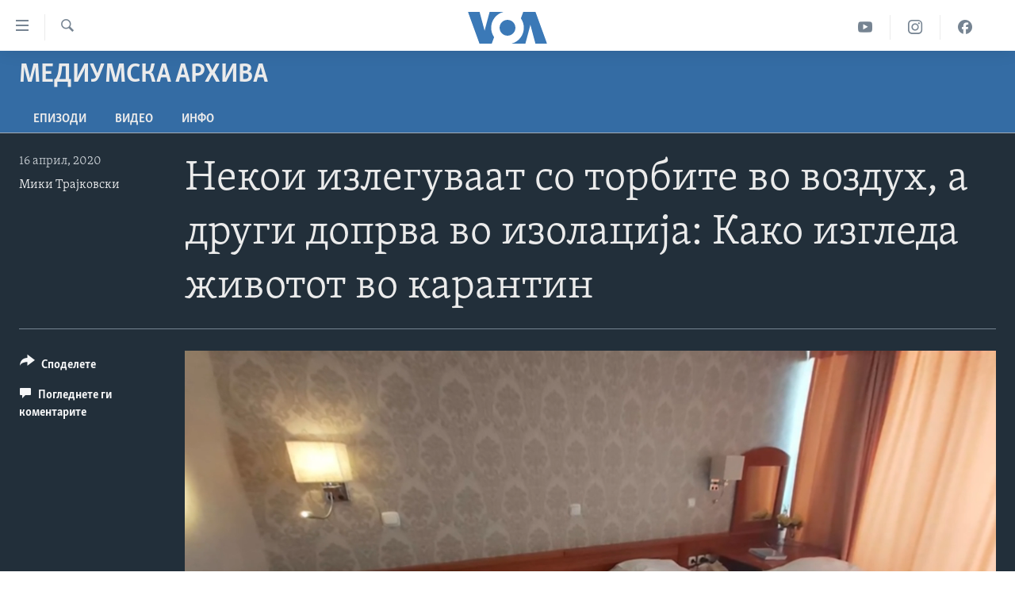

--- FILE ---
content_type: text/html; charset=utf-8
request_url: https://mk.voanews.com/a/5375021.html
body_size: 11512
content:

<!DOCTYPE html>
<html lang="mk" dir="ltr" class="no-js">
<head>
<link href="/Content/responsive/VOA/mk-MK/VOA-mk-MK.css?&amp;av=0.0.0.0&amp;cb=306" rel="stylesheet"/>
<script src="https://tags.voanews.com/voa-pangea/prod/utag.sync.js"></script> <script type='text/javascript' src='https://www.youtube.com/iframe_api' async></script>
<script type="text/javascript">
//a general 'js' detection, must be on top level in <head>, due to CSS performance
document.documentElement.className = "js";
var cacheBuster = "306";
var appBaseUrl = "/";
var imgEnhancerBreakpoints = [0, 144, 256, 408, 650, 1023, 1597];
var isLoggingEnabled = false;
var isPreviewPage = false;
var isLivePreviewPage = false;
if (!isPreviewPage) {
window.RFE = window.RFE || {};
window.RFE.cacheEnabledByParam = window.location.href.indexOf('nocache=1') === -1;
const url = new URL(window.location.href);
const params = new URLSearchParams(url.search);
// Remove the 'nocache' parameter
params.delete('nocache');
// Update the URL without the 'nocache' parameter
url.search = params.toString();
window.history.replaceState(null, '', url.toString());
} else {
window.addEventListener('load', function() {
const links = window.document.links;
for (let i = 0; i < links.length; i++) {
links[i].href = '#';
links[i].target = '_self';
}
})
}
var pwaEnabled = false;
var swCacheDisabled;
</script>
<meta charset="utf-8" />
<title>Некои излегуваат со торбите во воздух, а други допрва во изолација: Како изгледа животот во карантин</title>
<meta name="description" content="Полиција има на секој кат, контролира да не се излегува. Да се седи 14 дена во една мала соба е малку тешко, вели едно од лицата сместено во државен карантин" />
<meta name="keywords" content="Медиумска архива, " />
<meta name="viewport" content="width=device-width, initial-scale=1.0" />
<meta http-equiv="X-UA-Compatible" content="IE=edge" />
<meta name="robots" content="max-image-preview:large"><meta property="fb:pages" content="176413438620" />
<meta name="msvalidate.01" content="3286EE554B6F672A6F2E608C02343C0E" /><meta name="yandex-verification" content="0a637fd1c34879ec" />
<link href="https://mk.voanews.com/a/5375021.html" rel="canonical" />
<meta name="apple-mobile-web-app-title" content="Глас на Америка" />
<meta name="apple-mobile-web-app-status-bar-style" content="black" />
<meta name="apple-itunes-app" content="app-id=632618796, app-argument=//5375021.ltr" />
<meta content="Некои излегуваат со торбите во воздух, а други допрва во изолација: Како изгледа животот во карантин" property="og:title" />
<meta content="Полиција има на секој кат, контролира да не се излегува. Да се седи 14 дена во една мала соба е малку тешко, вели едно од лицата сместено во државен карантин" property="og:description" />
<meta content="video.other" property="og:type" />
<meta content="https://mk.voanews.com/a/5375021.html" property="og:url" />
<meta content="ВОА" property="og:site_name" />
<meta content="https://www.facebook.com/glasnaamerika" property="article:publisher" />
<meta content="https://gdb.voanews.com/bbbad19b-e85a-4f25-993e-31c0343d3d47_tv_w1200_h630.jpg" property="og:image" />
<meta content="1200" property="og:image:width" />
<meta content="630" property="og:image:height" />
<meta content="129169410948885" property="fb:app_id" />
<meta content="Мики Трајковски" name="Author" />
<meta content="player" name="twitter:card" />
<meta content="@VOAMacedonian" name="twitter:site" />
<meta content="https://mk.voanews.com/embed/player/article/5375021.html" name="twitter:player" />
<meta content="435" name="twitter:player:width" />
<meta content="314" name="twitter:player:height" />
<meta content="https://voa-video-ns.akamaized.net/pangeavideo/2020/04/b/bb/bbbad19b-e85a-4f25-993e-31c0343d3d47.mp4" name="twitter:player:stream" />
<meta content="video/mp4; codecs=&quot;h264&quot;" name="twitter:player:stream:content_type" />
<meta content="Некои излегуваат со торбите во воздух, а други допрва во изолација: Како изгледа животот во карантин" name="twitter:title" />
<meta content="Полиција има на секој кат, контролира да не се излегува. Да се седи 14 дена во една мала соба е малку тешко, вели едно од лицата сместено во државен карантин" name="twitter:description" />
<link rel="amphtml" href="https://mk.voanews.com/amp/5375021.html" />
<script type="application/ld+json">{"duration":"PT2M50S","uploadDate":"2020-04-16 16:44:00Z","embedUrl":"https://mk.voanews.com/embed/player/article/5375021.html","headline":"Некои излегуваат со торбите во воздух, а други допрва во изолација: Како изгледа животот во карантин","inLanguage":"mk-MK","keywords":"Медиумска архива","author":{"@type":"Person","url":"https://mk.voanews.com/author/мики-трајковски/rjp_i","description":"","image":{"@type":"ImageObject"},"name":"Мики Трајковски"},"datePublished":"2020-04-16 16:44:00Z","dateModified":"2020-04-16 16:44:00Z","publisher":{"logo":{"width":512,"height":220,"@type":"ImageObject","url":"https://mk.voanews.com/Content/responsive/VOA/mk-MK/img/logo.png"},"@type":"Organization","url":"https://mk.voanews.com","sameAs":["https://facebook.com/glasnaamerika","https://www.instagram.com/glasnaamerika/","https://twitter.com/glasnaamerika","https://www.youtube.com/user/voamacedonian"],"name":"Глас на Америка","alternateName":""},"thumbnailUrl":"https://gdb.voanews.com/bbbad19b-e85a-4f25-993e-31c0343d3d47_tv_w1080_h608.jpg","@context":"https://schema.org","@type":"VideoObject","mainEntityOfPage":"https://mk.voanews.com/a/5375021.html","url":"https://mk.voanews.com/a/5375021.html","description":"Полиција има на секој кат, контролира да не се излегува. Да се седи 14 дена во една мала соба е малку тешко, вели едно од лицата сместено во државен карантин","image":{"width":1080,"height":608,"@type":"ImageObject","url":"https://gdb.voanews.com/bbbad19b-e85a-4f25-993e-31c0343d3d47_tv_w1080_h608.jpg"},"name":"Некои излегуваат со торбите во воздух, а други допрва во изолација: Како изгледа животот во карантин"}</script>
<script src="/Scripts/responsive/infographics.b?v=dVbZ-Cza7s4UoO3BqYSZdbxQZVF4BOLP5EfYDs4kqEo1&amp;av=0.0.0.0&amp;cb=306"></script>
<script src="/Scripts/responsive/loader.b?v=Q26XNwrL6vJYKjqFQRDnx01Lk2pi1mRsuLEaVKMsvpA1&amp;av=0.0.0.0&amp;cb=306"></script>
<link rel="icon" type="image/svg+xml" href="/Content/responsive/VOA/img/webApp/favicon.svg" />
<link rel="alternate icon" href="/Content/responsive/VOA/img/webApp/favicon.ico" />
<link rel="apple-touch-icon" sizes="152x152" href="/Content/responsive/VOA/img/webApp/ico-152x152.png" />
<link rel="apple-touch-icon" sizes="144x144" href="/Content/responsive/VOA/img/webApp/ico-144x144.png" />
<link rel="apple-touch-icon" sizes="114x114" href="/Content/responsive/VOA/img/webApp/ico-114x114.png" />
<link rel="apple-touch-icon" sizes="72x72" href="/Content/responsive/VOA/img/webApp/ico-72x72.png" />
<link rel="apple-touch-icon-precomposed" href="/Content/responsive/VOA/img/webApp/ico-57x57.png" />
<link rel="icon" sizes="192x192" href="/Content/responsive/VOA/img/webApp/ico-192x192.png" />
<link rel="icon" sizes="128x128" href="/Content/responsive/VOA/img/webApp/ico-128x128.png" />
<meta name="msapplication-TileColor" content="#ffffff" />
<meta name="msapplication-TileImage" content="/Content/responsive/VOA/img/webApp/ico-144x144.png" />
<link rel="alternate" type="application/rss+xml" title="VOA - Top Stories [RSS]" href="/api/" />
<link rel="sitemap" type="application/rss+xml" href="/sitemap.xml" />
</head>
<body class=" nav-no-loaded cc_theme pg-media js-category-to-nav pg-prog nojs-images ">
<script type="text/javascript" >
var analyticsData = {url:"https://mk.voanews.com/a/5375021.html",property_id:"474",article_uid:"5375021",page_title:"Некои излегуваат со торбите во воздух, а други допрва во изолација: Како изгледа животот во карантин",page_type:"video",content_type:"video",subcontent_type:"video",last_modified:"2020-04-16 16:44:00Z",pub_datetime:"2020-04-16 16:44:00Z",pub_year:"2020",pub_month:"04",pub_day:"16",pub_hour:"16",pub_weekday:"Thursday",section:"медиумска архива",english_section:"media-archive",byline:"Мики Трајковски",categories:"media-archive",domain:"mk.voanews.com",language:"Macedonian",language_service:"VOA Macedonian",platform:"web",copied:"no",copied_article:"",copied_title:"",runs_js:"Yes",cms_release:"8.44.0.0.306",enviro_type:"prod",slug:"",entity:"VOA",short_language_service:"MAC",platform_short:"W",page_name:"Некои излегуваат со торбите во воздух, а други допрва во изолација: Како изгледа животот во карантин"};
</script>
<noscript><iframe src="https://www.googletagmanager.com/ns.html?id=GTM-N8MP7P" height="0" width="0" style="display:none;visibility:hidden"></iframe></noscript><script type="text/javascript" data-cookiecategory="analytics">
var gtmEventObject = Object.assign({}, analyticsData, {event: 'page_meta_ready'});window.dataLayer = window.dataLayer || [];window.dataLayer.push(gtmEventObject);
if (top.location === self.location) { //if not inside of an IFrame
var renderGtm = "true";
if (renderGtm === "true") {
(function(w,d,s,l,i){w[l]=w[l]||[];w[l].push({'gtm.start':new Date().getTime(),event:'gtm.js'});var f=d.getElementsByTagName(s)[0],j=d.createElement(s),dl=l!='dataLayer'?'&l='+l:'';j.async=true;j.src='//www.googletagmanager.com/gtm.js?id='+i+dl;f.parentNode.insertBefore(j,f);})(window,document,'script','dataLayer','GTM-N8MP7P');
}
}
</script>
<!--Analytics tag js version start-->
<script type="text/javascript" data-cookiecategory="analytics">
var utag_data = Object.assign({}, analyticsData, {});
if(typeof(TealiumTagFrom)==='function' && typeof(TealiumTagSearchKeyword)==='function') {
var utag_from=TealiumTagFrom();var utag_searchKeyword=TealiumTagSearchKeyword();
if(utag_searchKeyword!=null && utag_searchKeyword!=='' && utag_data["search_keyword"]==null) utag_data["search_keyword"]=utag_searchKeyword;if(utag_from!=null && utag_from!=='') utag_data["from"]=TealiumTagFrom();}
if(window.top!== window.self&&utag_data.page_type==="snippet"){utag_data.page_type = 'iframe';}
try{if(window.top!==window.self&&window.self.location.hostname===window.top.location.hostname){utag_data.platform = 'self-embed';utag_data.platform_short = 'se';}}catch(e){if(window.top!==window.self&&window.self.location.search.includes("platformType=self-embed")){utag_data.platform = 'cross-promo';utag_data.platform_short = 'cp';}}
(function(a,b,c,d){ a="https://tags.voanews.com/voa-pangea/prod/utag.js"; b=document;c="script";d=b.createElement(c);d.src=a;d.type="text/java"+c;d.async=true; a=b.getElementsByTagName(c)[0];a.parentNode.insertBefore(d,a); })();
</script>
<!--Analytics tag js version end-->
<!-- Analytics tag management NoScript -->
<noscript>
<img style="position: absolute; border: none;" src="https://ssc.voanews.com/b/ss/bbgprod,bbgentityvoa/1/G.4--NS/1640565435?pageName=voa%3amac%3aw%3avideo%3a%d0%9d%d0%b5%d0%ba%d0%be%d0%b8%20%d0%b8%d0%b7%d0%bb%d0%b5%d0%b3%d1%83%d0%b2%d0%b0%d0%b0%d1%82%20%d1%81%d0%be%20%d1%82%d0%be%d1%80%d0%b1%d0%b8%d1%82%d0%b5%20%d0%b2%d0%be%20%d0%b2%d0%be%d0%b7%d0%b4%d1%83%d1%85%2c%20%d0%b0%20%d0%b4%d1%80%d1%83%d0%b3%d0%b8%20%d0%b4%d0%be%d0%bf%d1%80%d0%b2%d0%b0%20%d0%b2%d0%be%20%d0%b8%d0%b7%d0%be%d0%bb%d0%b0%d1%86%d0%b8%d1%98%d0%b0%3a%20%d0%9a%d0%b0%d0%ba%d0%be%20%d0%b8%d0%b7%d0%b3%d0%bb%d0%b5%d0%b4%d0%b0%20%d0%b6%d0%b8%d0%b2%d0%be%d1%82%d0%be%d1%82%20%d0%b2%d0%be%20%d0%ba%d0%b0%d1%80%d0%b0%d0%bd%d1%82%d0%b8%d0%bd&amp;c6=%d0%9d%d0%b5%d0%ba%d0%be%d0%b8%20%d0%b8%d0%b7%d0%bb%d0%b5%d0%b3%d1%83%d0%b2%d0%b0%d0%b0%d1%82%20%d1%81%d0%be%20%d1%82%d0%be%d1%80%d0%b1%d0%b8%d1%82%d0%b5%20%d0%b2%d0%be%20%d0%b2%d0%be%d0%b7%d0%b4%d1%83%d1%85%2c%20%d0%b0%20%d0%b4%d1%80%d1%83%d0%b3%d0%b8%20%d0%b4%d0%be%d0%bf%d1%80%d0%b2%d0%b0%20%d0%b2%d0%be%20%d0%b8%d0%b7%d0%be%d0%bb%d0%b0%d1%86%d0%b8%d1%98%d0%b0%3a%20%d0%9a%d0%b0%d0%ba%d0%be%20%d0%b8%d0%b7%d0%b3%d0%bb%d0%b5%d0%b4%d0%b0%20%d0%b6%d0%b8%d0%b2%d0%be%d1%82%d0%be%d1%82%20%d0%b2%d0%be%20%d0%ba%d0%b0%d1%80%d0%b0%d0%bd%d1%82%d0%b8%d0%bd&amp;v36=8.44.0.0.306&amp;v6=D=c6&amp;g=https%3a%2f%2fmk.voanews.com%2fa%2f5375021.html&amp;c1=D=g&amp;v1=D=g&amp;events=event1&amp;c16=voa%20macedonian&amp;v16=D=c16&amp;c5=media-archive&amp;v5=D=c5&amp;ch=%d0%9c%d0%b5%d0%b4%d0%b8%d1%83%d0%bc%d1%81%d0%ba%d0%b0%20%d0%b0%d1%80%d1%85%d0%b8%d0%b2%d0%b0&amp;c15=macedonian&amp;v15=D=c15&amp;c4=video&amp;v4=D=c4&amp;c14=5375021&amp;v14=D=c14&amp;v20=no&amp;c17=web&amp;v17=D=c17&amp;mcorgid=518abc7455e462b97f000101%40adobeorg&amp;server=mk.voanews.com&amp;pageType=D=c4&amp;ns=bbg&amp;v29=D=server&amp;v25=voa&amp;v30=474&amp;v105=D=User-Agent " alt="analytics" width="1" height="1" /></noscript>
<!-- End of Analytics tag management NoScript -->
<!--*** Accessibility links - For ScreenReaders only ***-->
<section>
<div class="sr-only">
<h2>Линкови за пристапност</h2>
<ul>
<li><a href="#content" data-disable-smooth-scroll="1">Премини на главната содржина</a></li>
<li><a href="#navigation" data-disable-smooth-scroll="1">Премини до страната за навигација</a></li>
<li><a href="#txtHeaderSearch" data-disable-smooth-scroll="1">Пребарувај</a></li>
</ul>
</div>
</section>
<div dir="ltr">
<div id="page">
<aside>
<div class="ctc-message pos-fix">
<div class="ctc-message__inner">Link has been copied to clipboard</div>
</div>
</aside>
<div class="hdr-20 hdr-20--big">
<div class="hdr-20__inner">
<div class="hdr-20__max pos-rel">
<div class="hdr-20__side hdr-20__side--primary d-flex">
<label data-for="main-menu-ctrl" data-switcher-trigger="true" data-switch-target="main-menu-ctrl" class="burger hdr-trigger pos-rel trans-trigger" data-trans-evt="click" data-trans-id="menu">
<span class="ico ico-close hdr-trigger__ico hdr-trigger__ico--close burger__ico burger__ico--close"></span>
<span class="ico ico-menu hdr-trigger__ico hdr-trigger__ico--open burger__ico burger__ico--open"></span>
</label>
<div class="menu-pnl pos-fix trans-target" data-switch-target="main-menu-ctrl" data-trans-id="menu">
<div class="menu-pnl__inner">
<nav class="main-nav menu-pnl__item menu-pnl__item--first">
<ul class="main-nav__list accordeon" data-analytics-tales="false" data-promo-name="link" data-location-name="nav,secnav">
<li class="main-nav__item">
<a class="main-nav__item-name main-nav__item-name--link" href="http://m.mk.voanews.com/" title="Дома" >Дома</a>
</li>
<li class="main-nav__item accordeon__item" data-switch-target="menu-item-1288">
<label class="main-nav__item-name main-nav__item-name--label accordeon__control-label" data-switcher-trigger="true" data-for="menu-item-1288">
Рубрики
<span class="ico ico-chevron-down main-nav__chev"></span>
</label>
<div class="main-nav__sub-list">
<a class="main-nav__item-name main-nav__item-name--link main-nav__item-name--sub" href="/z/1733" title="САД" data-item-name="aktuelno-usa" >САД</a>
<a class="main-nav__item-name main-nav__item-name--link main-nav__item-name--sub" href="/z/1729" title="Македонија" data-item-name="aktuelno-macedonia" >Македонија</a>
<a class="main-nav__item-name main-nav__item-name--link main-nav__item-name--sub" href="/z/1724" title="Свет" data-item-name="aktuelno-world" >Свет</a>
<a class="main-nav__item-name main-nav__item-name--link main-nav__item-name--sub" href="/z/1725" title="Економија" data-item-name="aktuelno-economy" >Економија</a>
<a class="main-nav__item-name main-nav__item-name--link main-nav__item-name--sub" href="/z/1731" title="Политика" data-item-name="aktuelno-politics" >Политика</a>
<a class="main-nav__item-name main-nav__item-name--link main-nav__item-name--sub" href="/z/1727" title="Здравје" data-item-name="aktuelno-health" >Здравје</a>
<a class="main-nav__item-name main-nav__item-name--link main-nav__item-name--sub" href="/z/1732" title="Наука" data-item-name="aktuelno-science" >Наука</a>
<a class="main-nav__item-name main-nav__item-name--link main-nav__item-name--sub" href="/z/1723" title="Уметност и забава" data-item-name="aktuelno-culture" >Уметност и забава</a>
<a class="main-nav__item-name main-nav__item-name--link main-nav__item-name--sub" href="/z/1728" title="Интервјуа" data-item-name="aktuelno-interviews" >Интервјуа</a>
</div>
</li>
<li class="main-nav__item">
<a class="main-nav__item-name main-nav__item-name--link" href="/z/1730" title="Фотогалерии" data-item-name="photos" >Фотогалерии</a>
</li>
<li class="main-nav__item">
<a class="main-nav__item-name main-nav__item-name--link" href="/z/7703" title="Документарци" data-item-name="documentaries" >Документарци</a>
</li>
<li class="main-nav__item accordeon__item" data-switch-target="menu-item-767">
<label class="main-nav__item-name main-nav__item-name--label accordeon__control-label" data-switcher-trigger="true" data-for="menu-item-767">
Архивирана програма
<span class="ico ico-chevron-down main-nav__chev"></span>
</label>
<div class="main-nav__sub-list">
<a class="main-nav__item-name main-nav__item-name--link main-nav__item-name--sub" href="https://mk.voanews.com/z/1735" title="Newsflash - Архива" >Newsflash - Архива</a>
<a class="main-nav__item-name main-nav__item-name--link main-nav__item-name--sub" href="/z/2238" title="Вести од САД во минута - Архива" data-item-name="voa-60" >Вести од САД во минута - Архива</a>
<a class="main-nav__item-name main-nav__item-name--link main-nav__item-name--sub" href="https://mk.voanews.com/p/7392.html" title="Избори во САД 2020 - Архива" >Избори во САД 2020 - Архива</a>
</div>
</li>
<li class="main-nav__item">
<a class="main-nav__item-name main-nav__item-name--link" href="/p/3921.html" title="За нас" data-item-name="about-us-mk" >За нас</a>
</li>
</ul>
</nav>
<div class="menu-pnl__item">
<a href="https://learningenglish.voanews.com/" class="menu-pnl__item-link" alt="Learning English">Learning English</a>
</div>
<div class="menu-pnl__item menu-pnl__item--social">
<h5 class="menu-pnl__sub-head">Накусо...</h5>
<a href="https://facebook.com/glasnaamerika" title="Следете не` на Фејсбук" data-analytics-text="follow_on_facebook" class="btn btn--rounded btn--social-inverted menu-pnl__btn js-social-btn btn-facebook" target="_blank" rel="noopener">
<span class="ico ico-facebook-alt ico--rounded"></span>
</a>
<a href="https://www.instagram.com/glasnaamerika/" title="Follow us on Instagram" data-analytics-text="follow_on_instagram" class="btn btn--rounded btn--social-inverted menu-pnl__btn js-social-btn btn-instagram" target="_blank" rel="noopener">
<span class="ico ico-instagram ico--rounded"></span>
</a>
<a href="https://twitter.com/glasnaamerika" title="Следете не` на Твитер" data-analytics-text="follow_on_twitter" class="btn btn--rounded btn--social-inverted menu-pnl__btn js-social-btn btn-twitter" target="_blank" rel="noopener">
<span class="ico ico-twitter ico--rounded"></span>
</a>
<a href="https://www.youtube.com/user/voamacedonian" title="Следете не` на Јутјуб" data-analytics-text="follow_on_youtube" class="btn btn--rounded btn--social-inverted menu-pnl__btn js-social-btn btn-youtube" target="_blank" rel="noopener">
<span class="ico ico-youtube ico--rounded"></span>
</a>
</div>
<div class="menu-pnl__item">
<a href="/navigation/allsites" class="menu-pnl__item-link">
<span class="ico ico-languages "></span>
Јазици
</a>
</div>
</div>
</div>
<label data-for="top-search-ctrl" data-switcher-trigger="true" data-switch-target="top-search-ctrl" class="top-srch-trigger hdr-trigger">
<span class="ico ico-close hdr-trigger__ico hdr-trigger__ico--close top-srch-trigger__ico top-srch-trigger__ico--close"></span>
<span class="ico ico-search hdr-trigger__ico hdr-trigger__ico--open top-srch-trigger__ico top-srch-trigger__ico--open"></span>
</label>
<div class="srch-top srch-top--in-header" data-switch-target="top-search-ctrl">
<div class="container">
<form action="/s" class="srch-top__form srch-top__form--in-header" id="form-topSearchHeader" method="get" role="search"><label for="txtHeaderSearch" class="sr-only">Search</label>
<input type="text" id="txtHeaderSearch" name="k" placeholder="Внесете израз за пребарување" accesskey="s" value="" class="srch-top__input analyticstag-event" onkeydown="if (event.keyCode === 13) { FireAnalyticsTagEventOnSearch('search', $dom.get('#txtHeaderSearch')[0].value) }" />
<button title="Search" type="submit" class="btn btn--top-srch analyticstag-event" onclick="FireAnalyticsTagEventOnSearch('search', $dom.get('#txtHeaderSearch')[0].value) ">
<span class="ico ico-search"></span>
</button></form>
</div>
</div>
<a href="/" class="main-logo-link">
<img src="/Content/responsive/VOA/mk-MK/img/logo-compact.svg" class="main-logo main-logo--comp" alt="site logo">
<img src="/Content/responsive/VOA/mk-MK/img/logo.svg" class="main-logo main-logo--big" alt="site logo">
</a>
</div>
<div class="hdr-20__side hdr-20__side--secondary d-flex">
<a href="https://www.facebook.com/glasnaamerika" title="Facebook" class="hdr-20__secondary-item" data-item-name="custom1">
<span class="ico-custom ico-custom--1 hdr-20__secondary-icon"></span>
</a>
<a href="https://www.instagram.com/glasnaamerika/" title="Instagram" class="hdr-20__secondary-item" data-item-name="custom3">
<span class="ico-custom ico-custom--3 hdr-20__secondary-icon"></span>
</a>
<a href="https://www.youtube.com/user/voamacedonian" title="YouTube" class="hdr-20__secondary-item" data-item-name="custom2">
<span class="ico-custom ico-custom--2 hdr-20__secondary-icon"></span>
</a>
<a href="/s" title="Search" class="hdr-20__secondary-item hdr-20__secondary-item--search" data-item-name="search">
<span class="ico ico-search hdr-20__secondary-icon hdr-20__secondary-icon--search"></span>
</a>
<div class="srch-bottom">
<form action="/s" class="srch-bottom__form d-flex" id="form-bottomSearch" method="get" role="search"><label for="txtSearch" class="sr-only">Search</label>
<input type="search" id="txtSearch" name="k" placeholder="Внесете израз за пребарување" accesskey="s" value="" class="srch-bottom__input analyticstag-event" onkeydown="if (event.keyCode === 13) { FireAnalyticsTagEventOnSearch('search', $dom.get('#txtSearch')[0].value) }" />
<button title="Search" type="submit" class="btn btn--bottom-srch analyticstag-event" onclick="FireAnalyticsTagEventOnSearch('search', $dom.get('#txtSearch')[0].value) ">
<span class="ico ico-search"></span>
</button></form>
</div>
</div>
<img src="/Content/responsive/VOA/mk-MK/img/logo-print.gif" class="logo-print" alt="site logo">
<img src="/Content/responsive/VOA/mk-MK/img/logo-print_color.png" class="logo-print logo-print--color" alt="site logo">
</div>
</div>
</div>
<script>
if (document.body.className.indexOf('pg-home') > -1) {
var nav2In = document.querySelector('.hdr-20__inner');
var nav2Sec = document.querySelector('.hdr-20__side--secondary');
var secStyle = window.getComputedStyle(nav2Sec);
if (nav2In && window.pageYOffset < 150 && secStyle['position'] !== 'fixed') {
nav2In.classList.add('hdr-20__inner--big')
}
}
</script>
<div class="c-hlights c-hlights--breaking c-hlights--no-item" data-hlight-display="mobile,desktop">
<div class="c-hlights__wrap container p-0">
<div class="c-hlights__nav">
<a role="button" href="#" title="Претходно">
<span class="ico ico-chevron-backward m-0"></span>
<span class="sr-only">Претходно</span>
</a>
<a role="button" href="#" title="Следно">
<span class="ico ico-chevron-forward m-0"></span>
<span class="sr-only">Следно</span>
</a>
</div>
<span class="c-hlights__label">
<span class="">Breaking News</span>
<span class="switcher-trigger">
<label data-for="more-less-1" data-switcher-trigger="true" class="switcher-trigger__label switcher-trigger__label--more p-b-0" title="Повеќе прикажано">
<span class="ico ico-chevron-down"></span>
</label>
<label data-for="more-less-1" data-switcher-trigger="true" class="switcher-trigger__label switcher-trigger__label--less p-b-0" title="Show less">
<span class="ico ico-chevron-up"></span>
</label>
</span>
</span>
<ul class="c-hlights__items switcher-target" data-switch-target="more-less-1">
</ul>
</div>
</div> <div id="content">
<div class="prog-hdr">
<div class="container">
<a href="/z/1720" class="prog-hdr__link">
<h1 class="title pg-title title--program">Медиумска архива</h1>
</a>
</div>
<div class="nav-tabs nav-tabs--level-1 nav-tabs--prog-hdr nav-tabs--full">
<div class="container">
<div class="row">
<div class="nav-tabs__inner swipe-slide">
<ul class="nav-tabs__list swipe-slide__inner" role="tablist">
<li class="nav-tabs__item nav-tabs__item--prog-hdr nav-tabs__item--full">
<a href="/z/1720">Епизоди</a> </li>
<li class="nav-tabs__item nav-tabs__item--prog-hdr nav-tabs__item--full">
<a href="/z/1720/articles">ВИДЕО</a> </li>
<li class="nav-tabs__item nav-tabs__item--prog-hdr nav-tabs__item--full">
<a href="/z/1720/about">ИНФО</a> </li>
</ul>
</div>
</div>
</div>
</div>
</div>
<div class="media-container">
<div class="container">
<div class="hdr-container">
<div class="row">
<div class="col-title col-xs-12 col-md-10 col-lg-10 pull-right"> <h1 class="">
Некои излегуваат со торбите во воздух, а други допрва во изолација: Како изгледа животот во карантин
</h1>
</div><div class="col-publishing-details col-xs-12 col-md-2 pull-left"> <div class="publishing-details ">
<div class="published">
<span class="date" >
<time pubdate="pubdate" datetime="2020-04-16T18:44:00+01:00">
16 април, 2020
</time>
</span>
</div>
<div class="links">
<ul class="links__list links__list--column">
<li class="links__item">
<a class="links__item-link" href="/author/мики-трајковски/rjp_i" title="Мики Трајковски">Мики Трајковски</a>
</li>
</ul>
</div>
</div>
</div><div class="col-lg-12 separator"> <div class="separator">
<hr class="title-line" />
</div>
</div><div class="col-multimedia col-xs-12 col-md-10 pull-right"> <div class="media-pholder media-pholder--video ">
<div class="c-sticky-container" data-poster="https://gdb.voanews.com/bbbad19b-e85a-4f25-993e-31c0343d3d47_tv_w250_r1.jpg">
<div class="c-sticky-element" data-sp_api="pangea-video" data-persistent data-persistent-browse-out >
<div class="c-mmp c-mmp--enabled c-mmp--loading c-mmp--video c-mmp--detail c-mmp--has-poster c-sticky-element__swipe-el"
data-player_id="" data-title="Некои излегуваат со торбите во воздух, а други допрва во изолација: Како изгледа животот во карантин" data-hide-title="False"
data-breakpoint_s="320" data-breakpoint_m="640" data-breakpoint_l="992"
data-hlsjs-src="/Scripts/responsive/hls.b"
data-bypass-dash-for-vod="true"
data-bypass-dash-for-live-video="true"
data-bypass-dash-for-live-audio="true"
id="player5375021">
<div class="c-mmp__poster js-poster c-mmp__poster--video">
<img src="https://gdb.voanews.com/bbbad19b-e85a-4f25-993e-31c0343d3d47_tv_w250_r1.jpg" alt="Некои излегуваат со торбите во воздух, а други допрва во изолација: Како изгледа животот во карантин" title="Некои излегуваат со торбите во воздух, а други допрва во изолација: Како изгледа животот во карантин" class="c-mmp__poster-image-h" />
</div>
<a class="c-mmp__fallback-link" href="https://voa-video-ns.akamaized.net/pangeavideo/2020/04/b/bb/bbbad19b-e85a-4f25-993e-31c0343d3d47_720p.mp4">
<span class="c-mmp__fallback-link-icon">
<span class="ico ico-play"></span>
</span>
</a>
<div class="c-spinner">
<img src="/Content/responsive/img/player-spinner.png" alt="please wait" title="please wait" />
</div>
<span class="c-mmp__big_play_btn js-btn-play-big">
<span class="ico ico-play"></span>
</span>
<div class="c-mmp__player">
<video src="https://voa-video-ns.akamaized.net/pangeavideo/2020/04/b/bb/bbbad19b-e85a-4f25-993e-31c0343d3d47_720p.mp4" data-fallbacksrc="https://voa-video-ns.akamaized.net/pangeavideo/2020/04/b/bb/bbbad19b-e85a-4f25-993e-31c0343d3d47.mp4" data-fallbacktype="video/mp4" data-type="video/mp4" data-info="Auto" data-sources="[{&quot;AmpSrc&quot;:&quot;https://voa-video-ns.akamaized.net/pangeavideo/2020/04/b/bb/bbbad19b-e85a-4f25-993e-31c0343d3d47_mobile.mp4&quot;,&quot;Src&quot;:&quot;https://voa-video-ns.akamaized.net/pangeavideo/2020/04/b/bb/bbbad19b-e85a-4f25-993e-31c0343d3d47_mobile.mp4&quot;,&quot;Type&quot;:&quot;video/mp4&quot;,&quot;DataInfo&quot;:&quot;270p&quot;,&quot;Url&quot;:null,&quot;BlockAutoTo&quot;:null,&quot;BlockAutoFrom&quot;:null},{&quot;AmpSrc&quot;:&quot;https://voa-video-ns.akamaized.net/pangeavideo/2020/04/b/bb/bbbad19b-e85a-4f25-993e-31c0343d3d47.mp4&quot;,&quot;Src&quot;:&quot;https://voa-video-ns.akamaized.net/pangeavideo/2020/04/b/bb/bbbad19b-e85a-4f25-993e-31c0343d3d47.mp4&quot;,&quot;Type&quot;:&quot;video/mp4&quot;,&quot;DataInfo&quot;:&quot;360p&quot;,&quot;Url&quot;:null,&quot;BlockAutoTo&quot;:null,&quot;BlockAutoFrom&quot;:null},{&quot;AmpSrc&quot;:&quot;https://voa-video-ns.akamaized.net/pangeavideo/2020/04/b/bb/bbbad19b-e85a-4f25-993e-31c0343d3d47_480p.mp4&quot;,&quot;Src&quot;:&quot;https://voa-video-ns.akamaized.net/pangeavideo/2020/04/b/bb/bbbad19b-e85a-4f25-993e-31c0343d3d47_480p.mp4&quot;,&quot;Type&quot;:&quot;video/mp4&quot;,&quot;DataInfo&quot;:&quot;404p&quot;,&quot;Url&quot;:null,&quot;BlockAutoTo&quot;:null,&quot;BlockAutoFrom&quot;:null},{&quot;AmpSrc&quot;:&quot;https://voa-video-ns.akamaized.net/pangeavideo/2020/04/b/bb/bbbad19b-e85a-4f25-993e-31c0343d3d47_720p.mp4&quot;,&quot;Src&quot;:&quot;https://voa-video-ns.akamaized.net/pangeavideo/2020/04/b/bb/bbbad19b-e85a-4f25-993e-31c0343d3d47_720p.mp4&quot;,&quot;Type&quot;:&quot;video/mp4&quot;,&quot;DataInfo&quot;:&quot;720p&quot;,&quot;Url&quot;:null,&quot;BlockAutoTo&quot;:null,&quot;BlockAutoFrom&quot;:null},{&quot;AmpSrc&quot;:&quot;https://voa-video-ns.akamaized.net/pangeavideo/2020/04/b/bb/bbbad19b-e85a-4f25-993e-31c0343d3d47_1080p.mp4&quot;,&quot;Src&quot;:&quot;https://voa-video-ns.akamaized.net/pangeavideo/2020/04/b/bb/bbbad19b-e85a-4f25-993e-31c0343d3d47_1080p.mp4&quot;,&quot;Type&quot;:&quot;video/mp4&quot;,&quot;DataInfo&quot;:&quot;1080p&quot;,&quot;Url&quot;:null,&quot;BlockAutoTo&quot;:null,&quot;BlockAutoFrom&quot;:null}]" data-pub_datetime="2020-04-16 16:44:00Z" data-lt-on-play="0" data-lt-url="" data-autoplay data-preload webkit-playsinline="webkit-playsinline" playsinline="playsinline" style="width:100%; height:100%" title="Некои излегуваат со торбите во воздух, а други допрва во изолација: Како изгледа животот во карантин" data-aspect-ratio="640/360" data-sdkadaptive="true" data-sdkamp="false" data-sdktitle="Некои излегуваат со торбите во воздух, а други допрва во изолација: Како изгледа животот во карантин" data-sdkvideo="html5" data-sdkid="5375021" data-sdktype="Video ondemand">
</video>
</div>
<div class="c-mmp__overlay c-mmp__overlay--title c-mmp__overlay--partial c-mmp__overlay--disabled c-mmp__overlay--slide-from-top js-c-mmp__title-overlay">
<span class="c-mmp__overlay-actions c-mmp__overlay-actions-top js-overlay-actions">
<span class="c-mmp__overlay-actions-link c-mmp__overlay-actions-link--embed js-btn-embed-overlay" title="Embed">
<span class="c-mmp__overlay-actions-link-ico ico ico-embed-code"></span>
<span class="c-mmp__overlay-actions-link-text">Embed</span>
</span>
<span class="c-mmp__overlay-actions-link c-mmp__overlay-actions-link--close-sticky c-sticky-element__close-el" title="close">
<span class="c-mmp__overlay-actions-link-ico ico ico-close"></span>
</span>
</span>
<div class="c-mmp__overlay-title js-overlay-title">
<h5 class="c-mmp__overlay-media-title">
<a class="js-media-title-link" href="/a/5375021.html" target="_blank" rel="noopener" title="Некои излегуваат со торбите во воздух, а други допрва во изолација: Како изгледа животот во карантин">Некои излегуваат со торбите во воздух, а други допрва во изолација: Како изгледа животот во карантин</a>
</h5>
</div>
</div>
<div class="c-mmp__overlay c-mmp__overlay--sharing c-mmp__overlay--disabled c-mmp__overlay--slide-from-bottom js-c-mmp__sharing-overlay">
<span class="c-mmp__overlay-actions">
<span class="c-mmp__overlay-actions-link c-mmp__overlay-actions-link--embed js-btn-embed-overlay" title="Embed">
<span class="c-mmp__overlay-actions-link-ico ico ico-embed-code"></span>
<span class="c-mmp__overlay-actions-link-text">Embed</span>
</span>
<span class="c-mmp__overlay-actions-link c-mmp__overlay-actions-link--close js-btn-close-overlay" title="close">
<span class="c-mmp__overlay-actions-link-ico ico ico-close"></span>
</span>
</span>
<div class="c-mmp__overlay-tabs">
<div class="c-mmp__overlay-tab c-mmp__overlay-tab--disabled c-mmp__overlay-tab--slide-backward js-tab-embed-overlay" data-trigger="js-btn-embed-overlay" data-embed-source="//mk.voanews.com/embed/player/0/5375021.html?type=video" role="form">
<div class="c-mmp__overlay-body c-mmp__overlay-body--centered-vertical">
<div class="column">
<div class="c-mmp__status-msg ta-c js-message-embed-code-copied" role="tooltip">
The code has been copied to your clipboard.
</div>
<div class="c-mmp__form-group ta-c">
<input type="text" name="embed_code" class="c-mmp__input-text js-embed-code" dir="ltr" value="" readonly />
<span class="c-mmp__input-btn js-btn-copy-embed-code" title="Copy to clipboard"><span class="ico ico-content-copy"></span></span>
</div>
<hr class="c-mmp__separator-line" />
<div class="c-mmp__form-group ta-c">
<label class="c-mmp__form-inline-element">
<span class="c-mmp__form-inline-element-text" title="width">width</span>
<input type="text" title="width" value="640" data-default="640" dir="ltr" name="embed_width" class="ta-c c-mmp__input-text c-mmp__input-text--xs js-video-embed-width" aria-live="assertive" />
<span class="c-mmp__input-suffix">px</span>
</label>
<label class="c-mmp__form-inline-element">
<span class="c-mmp__form-inline-element-text" title="height">height</span>
<input type="text" title="height" value="360" data-default="360" dir="ltr" name="embed_height" class="ta-c c-mmp__input-text c-mmp__input-text--xs js-video-embed-height" aria-live="assertive" />
<span class="c-mmp__input-suffix">px</span>
</label>
</div>
</div>
</div>
</div>
<div class="c-mmp__overlay-tab c-mmp__overlay-tab--disabled c-mmp__overlay-tab--slide-forward js-tab-sharing-overlay" data-trigger="js-btn-sharing-overlay" role="form">
<div class="c-mmp__overlay-body c-mmp__overlay-body--centered-vertical">
<div class="column">
<div class="not-apply-to-sticky audio-fl-bwd">
<aside class="player-content-share share share--mmp" role="complementary"
data-share-url="https://mk.voanews.com/a/5375021.html" data-share-title="Некои излегуваат со торбите во воздух, а други допрва во изолација: Како изгледа животот во карантин" data-share-text="">
<ul class="share__list">
<li class="share__item">
<a href="https://facebook.com/sharer.php?u=https%3a%2f%2fmk.voanews.com%2fa%2f5375021.html"
data-analytics-text="share_on_facebook"
title="Facebook" target="_blank"
class="btn bg-transparent js-social-btn">
<span class="ico ico-facebook fs_xl "></span>
</a>
</li>
<li class="share__item">
<a href="https://twitter.com/share?url=https%3a%2f%2fmk.voanews.com%2fa%2f5375021.html&amp;text=%d0%9d%d0%b5%d0%ba%d0%be%d0%b8+%d0%b8%d0%b7%d0%bb%d0%b5%d0%b3%d1%83%d0%b2%d0%b0%d0%b0%d1%82+%d1%81%d0%be+%d1%82%d0%be%d1%80%d0%b1%d0%b8%d1%82%d0%b5+%d0%b2%d0%be+%d0%b2%d0%be%d0%b7%d0%b4%d1%83%d1%85%2c+%d0%b0+%d0%b4%d1%80%d1%83%d0%b3%d0%b8+%d0%b4%d0%be%d0%bf%d1%80%d0%b2%d0%b0+%d0%b2%d0%be+%d0%b8%d0%b7%d0%be%d0%bb%d0%b0%d1%86%d0%b8%d1%98%d0%b0%3a+%d0%9a%d0%b0%d0%ba%d0%be+%d0%b8%d0%b7%d0%b3%d0%bb%d0%b5%d0%b4%d0%b0+%d0%b6%d0%b8%d0%b2%d0%be%d1%82%d0%be%d1%82+%d0%b2%d0%be+%d0%ba%d0%b0%d1%80%d0%b0%d0%bd%d1%82%d0%b8%d0%bd"
data-analytics-text="share_on_twitter"
title="Twitter" target="_blank"
class="btn bg-transparent js-social-btn">
<span class="ico ico-twitter fs_xl "></span>
</a>
</li>
<li class="share__item">
<a href="/a/5375021.html" title="Share this media" class="btn bg-transparent" target="_blank" rel="noopener">
<span class="ico ico-ellipsis fs_xl "></span>
</a>
</li>
</ul>
</aside>
</div>
<hr class="c-mmp__separator-line audio-fl-bwd xs-hidden s-hidden" />
<div class="c-mmp__status-msg ta-c js-message-share-url-copied" role="tooltip">
The URL has been copied to your clipboard
</div>
<div class="c-mmp__form-group ta-c audio-fl-bwd xs-hidden s-hidden">
<input type="text" name="share_url" class="c-mmp__input-text js-share-url" value="https://mk.voanews.com/a/5375021.html" dir="ltr" readonly />
<span class="c-mmp__input-btn js-btn-copy-share-url" title="Copy to clipboard"><span class="ico ico-content-copy"></span></span>
</div>
</div>
</div>
</div>
</div>
</div>
<div class="c-mmp__overlay c-mmp__overlay--settings c-mmp__overlay--disabled c-mmp__overlay--slide-from-bottom js-c-mmp__settings-overlay">
<span class="c-mmp__overlay-actions">
<span class="c-mmp__overlay-actions-link c-mmp__overlay-actions-link--close js-btn-close-overlay" title="close">
<span class="c-mmp__overlay-actions-link-ico ico ico-close"></span>
</span>
</span>
<div class="c-mmp__overlay-body c-mmp__overlay-body--centered-vertical">
<div class="column column--scrolling js-sources"></div>
</div>
</div>
<div class="c-mmp__overlay c-mmp__overlay--disabled js-c-mmp__disabled-overlay">
<div class="c-mmp__overlay-body c-mmp__overlay-body--centered-vertical">
<div class="column">
<p class="ta-c"><span class="ico ico-clock"></span>No media source currently available</p>
</div>
</div>
</div>
<div class="c-mmp__cpanel-container js-cpanel-container">
<div class="c-mmp__cpanel c-mmp__cpanel--hidden">
<div class="c-mmp__cpanel-playback-controls">
<span class="c-mmp__cpanel-btn c-mmp__cpanel-btn--play js-btn-play" title="play">
<span class="ico ico-play m-0"></span>
</span>
<span class="c-mmp__cpanel-btn c-mmp__cpanel-btn--pause js-btn-pause" title="pause">
<span class="ico ico-pause m-0"></span>
</span>
</div>
<div class="c-mmp__cpanel-progress-controls">
<span class="c-mmp__cpanel-progress-controls-current-time js-current-time" dir="ltr">0:00</span>
<span class="c-mmp__cpanel-progress-controls-duration js-duration" dir="ltr">
0:02:50
</span>
<span class="c-mmp__indicator c-mmp__indicator--horizontal" dir="ltr">
<span class="c-mmp__indicator-lines js-progressbar">
<span class="c-mmp__indicator-line c-mmp__indicator-line--range js-playback-range" style="width:100%"></span>
<span class="c-mmp__indicator-line c-mmp__indicator-line--buffered js-playback-buffered" style="width:0%"></span>
<span class="c-mmp__indicator-line c-mmp__indicator-line--tracked js-playback-tracked" style="width:0%"></span>
<span class="c-mmp__indicator-line c-mmp__indicator-line--played js-playback-played" style="width:0%"></span>
<span class="c-mmp__indicator-line c-mmp__indicator-line--live js-playback-live"><span class="strip"></span></span>
<span class="c-mmp__indicator-btn ta-c js-progressbar-btn">
<button class="c-mmp__indicator-btn-pointer" type="button"></button>
</span>
<span class="c-mmp__badge c-mmp__badge--tracked-time c-mmp__badge--hidden js-progressbar-indicator-badge" dir="ltr" style="left:0%">
<span class="c-mmp__badge-text js-progressbar-indicator-badge-text">0:00</span>
</span>
</span>
</span>
</div>
<div class="c-mmp__cpanel-additional-controls">
<span class="c-mmp__cpanel-additional-controls-volume js-volume-controls">
<span class="c-mmp__cpanel-btn c-mmp__cpanel-btn--volume js-btn-volume" title="volume">
<span class="ico ico-volume-unmuted m-0"></span>
</span>
<span class="c-mmp__indicator c-mmp__indicator--vertical js-volume-panel" dir="ltr">
<span class="c-mmp__indicator-lines js-volumebar">
<span class="c-mmp__indicator-line c-mmp__indicator-line--range js-volume-range" style="height:100%"></span>
<span class="c-mmp__indicator-line c-mmp__indicator-line--volume js-volume-level" style="height:0%"></span>
<span class="c-mmp__indicator-slider">
<span class="c-mmp__indicator-btn ta-c c-mmp__indicator-btn--hidden js-volumebar-btn">
<button class="c-mmp__indicator-btn-pointer" type="button"></button>
</span>
</span>
</span>
</span>
</span>
<div class="c-mmp__cpanel-additional-controls-settings js-settings-controls">
<span class="c-mmp__cpanel-btn c-mmp__cpanel-btn--settings-overlay js-btn-settings-overlay" title="source switch">
<span class="ico ico-settings m-0"></span>
</span>
<span class="c-mmp__cpanel-btn c-mmp__cpanel-btn--settings-expand js-btn-settings-expand" title="source switch">
<span class="ico ico-settings m-0"></span>
</span>
<div class="c-mmp__expander c-mmp__expander--sources js-c-mmp__expander--sources">
<div class="c-mmp__expander-content js-sources"></div>
</div>
</div>
<a href="/embed/player/Article/5375021.html?type=video&amp;FullScreenMode=True" target="_blank" rel="noopener" class="c-mmp__cpanel-btn c-mmp__cpanel-btn--fullscreen js-btn-fullscreen" title="fullscreen">
<span class="ico ico-fullscreen m-0"></span>
</a>
</div>
</div>
</div>
</div>
</div>
</div>
<div class="intro m-t-md" >
<p >Полиција има на секој кат, контролира да не се излегува. Да се седи 14 дена во една мала соба е малку тешко, вели едно од лицата сместено во државен карантин</p>
</div>
</div>
</div><div class="col-xs-12 col-md-2 col-lg-2 pull-left"> <div class="links">
<p class="buttons link-content-sharing p-0 ">
<button class="btn btn--link btn-content-sharing p-t-0 " id="btnContentSharing" value="text" role="Button" type="" title="Повеќе опции за споделување">
<span class="ico ico-share ico--l"></span>
<span class="btn__text ">
Споделете
</span>
</button>
</p>
<aside class="content-sharing js-content-sharing " role="complementary"
data-share-url="https://mk.voanews.com/a/5375021.html" data-share-title="Некои излегуваат со торбите во воздух, а други допрва во изолација: Како изгледа животот во карантин" data-share-text="Полиција има на секој кат, контролира да не се излегува. Да се седи 14 дена во една мала соба е малку тешко, вели едно од лицата сместено во државен карантин">
<div class="content-sharing__popover">
<h6 class="content-sharing__title">Споделете</h6>
<button href="#close" id="btnCloseSharing" class="btn btn--text-like content-sharing__close-btn">
<span class="ico ico-close ico--l"></span>
</button>
<ul class="content-sharing__list">
<li class="content-sharing__item">
<div class="ctc ">
<input type="text" class="ctc__input" readonly="readonly">
<a href="" js-href="https://mk.voanews.com/a/5375021.html" class="content-sharing__link ctc__button">
<span class="ico ico-copy-link ico--rounded ico--l"></span>
<span class="content-sharing__link-text">Copy link</span>
</a>
</div>
</li>
<li class="content-sharing__item">
<a href="https://facebook.com/sharer.php?u=https%3a%2f%2fmk.voanews.com%2fa%2f5375021.html"
data-analytics-text="share_on_facebook"
title="Facebook" target="_blank"
class="content-sharing__link js-social-btn">
<span class="ico ico-facebook ico--rounded ico--l"></span>
<span class="content-sharing__link-text">Facebook</span>
</a>
</li>
<li class="content-sharing__item">
<a href="https://twitter.com/share?url=https%3a%2f%2fmk.voanews.com%2fa%2f5375021.html&amp;text=%d0%9d%d0%b5%d0%ba%d0%be%d0%b8+%d0%b8%d0%b7%d0%bb%d0%b5%d0%b3%d1%83%d0%b2%d0%b0%d0%b0%d1%82+%d1%81%d0%be+%d1%82%d0%be%d1%80%d0%b1%d0%b8%d1%82%d0%b5+%d0%b2%d0%be+%d0%b2%d0%be%d0%b7%d0%b4%d1%83%d1%85%2c+%d0%b0+%d0%b4%d1%80%d1%83%d0%b3%d0%b8+%d0%b4%d0%be%d0%bf%d1%80%d0%b2%d0%b0+%d0%b2%d0%be+%d0%b8%d0%b7%d0%be%d0%bb%d0%b0%d1%86%d0%b8%d1%98%d0%b0%3a+%d0%9a%d0%b0%d0%ba%d0%be+%d0%b8%d0%b7%d0%b3%d0%bb%d0%b5%d0%b4%d0%b0+%d0%b6%d0%b8%d0%b2%d0%be%d1%82%d0%be%d1%82+%d0%b2%d0%be+%d0%ba%d0%b0%d1%80%d0%b0%d0%bd%d1%82%d0%b8%d0%bd"
data-analytics-text="share_on_twitter"
title="Twitter" target="_blank"
class="content-sharing__link js-social-btn">
<span class="ico ico-twitter ico--rounded ico--l"></span>
<span class="content-sharing__link-text">Twitter</span>
</a>
</li>
<li class="content-sharing__item">
<a href="mailto:?body=https%3a%2f%2fmk.voanews.com%2fa%2f5375021.html&amp;subject=Некои излегуваат со торбите во воздух, а други допрва во изолација: Како изгледа животот во карантин"
title="Email"
class="content-sharing__link ">
<span class="ico ico-email ico--rounded ico--l"></span>
<span class="content-sharing__link-text">Email</span>
</a>
</li>
</ul>
</div>
</aside>
<p class="buttons link-comments p-0">
<a href="#comments" class="btn btn--link p-t-0">
<span class="ico ico-comment"></span><span class="btn__text">
Погледнете ги коментарите
</span>
</a>
</p>
</div>
</div>
</div>
</div>
</div>
</div>
<div class="container">
<div class="body-container">
<div class="row">
<div class="col-xs-12 col-sm-12 col-md-7 col-lg-7 col-md-offset-2 col-lg-offset-2 pull-left bottom-offset content-offset">
<div id="comments" class="comments-parent">
<div class="row">
<div class="col-xs-12">
<div class="comments comments--fb">
<h3 class="section-head">Facebook Forum</h3>
<div class="comments-form comments-facebook">
<div class="fb-comments" data-href="https://mk.voanews.com/a/5375021.html" data-numposts="2" data-mobile="true"></div>
</div>
</div>
</div>
</div>
</div>
</div>
<div class="col-xs-12 col-md-7 col-md-offset-2 pull-left"> <div class="content-offset">
<div class="media-block-wrap">
<h2 class="section-head">Епизоди</h2>
<div class="row">
<ul>
<li class="col-xs-6 col-sm-4 col-md-4 col-lg-4">
<div class="media-block ">
<a href="/a/siri%D1%98a-opfatena-od-masovni-odmazdnichki-ubistva-i-humanitarna-kriza/8011764.html" class="img-wrap img-wrap--t-spac img-wrap--size-4" title="Сирија опфатена од масовни одмазднички убиства и хуманитарна криза">
<div class="thumb thumb16_9">
<noscript class="nojs-img">
<img src="https://gdb.voanews.com/bb2e4e75-b0d6-48b4-10f5-08dd5c8d307c_tv_w160_r1.jpg" alt="Сирија опфатена од масовни одмазднички убиства и хуманитарна криза" />
</noscript>
<img data-src="https://gdb.voanews.com/bb2e4e75-b0d6-48b4-10f5-08dd5c8d307c_tv_w33_r1.jpg" src="" alt="Сирија опфатена од масовни одмазднички убиства и хуманитарна криза" class=""/>
</div>
<span class="ico ico-video ico--media-type"></span>
</a>
<div class="media-block__content">
<span class="date date--mb date--size-4" >март 17, 2025</span>
<a href="/a/siri%D1%98a-opfatena-od-masovni-odmazdnichki-ubistva-i-humanitarna-kriza/8011764.html">
<h4 class="media-block__title media-block__title--size-4" title="Сирија опфатена од масовни одмазднички убиства и хуманитарна криза">
Сирија опфатена од масовни одмазднички убиства и хуманитарна криза
</h4>
</a>
</div>
</div>
</li>
<li class="col-xs-6 col-sm-4 col-md-4 col-lg-4">
<div class="media-block ">
<a href="/a/ukrainski-inzhener-zaginal-na-frontot-no-od-negovi-skici-se-rodi-novo-detsko-igralishte/8011761.html" class="img-wrap img-wrap--t-spac img-wrap--size-4" title="Украински инженер загинал на фронтот, но од негови скици се роди ново детско игралиште">
<div class="thumb thumb16_9">
<noscript class="nojs-img">
<img src="https://gdb.voanews.com/9ad47a04-f9c2-4ab7-3656-08dd5c897904_tv_w160_r1.jpg" alt="Украински инженер загинал на фронтот, но од негови скици се роди ново детско игралиште" />
</noscript>
<img data-src="https://gdb.voanews.com/9ad47a04-f9c2-4ab7-3656-08dd5c897904_tv_w33_r1.jpg" src="" alt="Украински инженер загинал на фронтот, но од негови скици се роди ново детско игралиште" class=""/>
</div>
<span class="ico ico-video ico--media-type"></span>
</a>
<div class="media-block__content">
<span class="date date--mb date--size-4" >март 16, 2025</span>
<a href="/a/ukrainski-inzhener-zaginal-na-frontot-no-od-negovi-skici-se-rodi-novo-detsko-igralishte/8011761.html">
<h4 class="media-block__title media-block__title--size-4" title="Украински инженер загинал на фронтот, но од негови скици се роди ново детско игралиште">
Украински инженер загинал на фронтот, но од негови скици се роди ново детско игралиште
</h4>
</a>
</div>
</div>
</li>
<li class="col-xs-6 col-sm-4 col-md-4 col-lg-4">
<div class="media-block ">
<a href="/a/umetnosta-dobiva-nova-forma-so-veshtachkata-inteligenci%D1%98a/8011089.html" class="img-wrap img-wrap--t-spac img-wrap--size-4" title="Уметноста добива нова форма со вештачката интелигенција">
<div class="thumb thumb16_9">
<noscript class="nojs-img">
<img src="https://gdb.voanews.com/1aba7f61-496e-4806-09c4-08dd5c8b1668_tv_w160_r1.jpg" alt="Уметноста добива нова форма со вештачката интелигенција" />
</noscript>
<img data-src="https://gdb.voanews.com/1aba7f61-496e-4806-09c4-08dd5c8b1668_tv_w33_r1.jpg" src="" alt="Уметноста добива нова форма со вештачката интелигенција" class=""/>
</div>
<span class="ico ico-video ico--media-type"></span>
</a>
<div class="media-block__content">
<span class="date date--mb date--size-4" >март 15, 2025</span>
<a href="/a/umetnosta-dobiva-nova-forma-so-veshtachkata-inteligenci%D1%98a/8011089.html">
<h4 class="media-block__title media-block__title--size-4" title="Уметноста добива нова форма со вештачката интелигенција">
Уметноста добива нова форма со вештачката интелигенција
</h4>
</a>
</div>
</div>
</li>
<li class="col-xs-6 col-sm-4 col-md-4 col-lg-4">
<div class="media-block ">
<a href="/a/hidrocentrali-postari-od-polovina-vek-vo-kakva-sosto%D1%98ba-e-makedonskiot-energetski-sistem-/8009669.html" class="img-wrap img-wrap--t-spac img-wrap--size-4" title="Хидроцентрали постари од половина век: Во каква состојба е македонскиот енергетски систем?">
<div class="thumb thumb16_9">
<noscript class="nojs-img">
<img src="https://gdb.voanews.com/af5bc2d8-19a6-4ff9-3428-08dd5c897904_tv_w160_r1.jpg" alt="Хидроцентрали постари од половина век: Во каква состојба е македонскиот енергетски систем?" />
</noscript>
<img data-src="https://gdb.voanews.com/af5bc2d8-19a6-4ff9-3428-08dd5c897904_tv_w33_r1.jpg" src="" alt="Хидроцентрали постари од половина век: Во каква состојба е македонскиот енергетски систем?" class=""/>
</div>
<span class="ico ico-video ico--media-type"></span>
</a>
<div class="media-block__content">
<span class="date date--mb date--size-4" >март 14, 2025</span>
<a href="/a/hidrocentrali-postari-od-polovina-vek-vo-kakva-sosto%D1%98ba-e-makedonskiot-energetski-sistem-/8009669.html">
<h4 class="media-block__title media-block__title--size-4" title="Хидроцентрали постари од половина век: Во каква состојба е македонскиот енергетски систем?">
Хидроцентрали постари од половина век: Во каква состојба е македонскиот енергетски систем?
</h4>
</a>
</div>
</div>
</li>
<li class="col-xs-6 col-sm-4 col-md-4 col-lg-4">
<div class="media-block ">
<a href="/a/kaliforni%D1%98a-go-povleche-zakonot-za-otchetnost-ka%D1%98-soci%D1%98alnite-mediumi/8009802.html" class="img-wrap img-wrap--t-spac img-wrap--size-4" title="Калифорнија го повлече законот за отчетност кај социјалните медиуми">
<div class="thumb thumb16_9">
<noscript class="nojs-img">
<img src="https://gdb.voanews.com/c4ae7e21-0677-4e98-3450-08dd5c897904_tv_w160_r1.jpg" alt="Калифорнија го повлече законот за отчетност кај социјалните медиуми" />
</noscript>
<img data-src="https://gdb.voanews.com/c4ae7e21-0677-4e98-3450-08dd5c897904_tv_w33_r1.jpg" src="" alt="Калифорнија го повлече законот за отчетност кај социјалните медиуми" class=""/>
</div>
<span class="ico ico-video ico--media-type"></span>
</a>
<div class="media-block__content">
<span class="date date--mb date--size-4" >март 14, 2025</span>
<a href="/a/kaliforni%D1%98a-go-povleche-zakonot-za-otchetnost-ka%D1%98-soci%D1%98alnite-mediumi/8009802.html">
<h4 class="media-block__title media-block__title--size-4" title="Калифорнија го повлече законот за отчетност кај социјалните медиуми">
Калифорнија го повлече законот за отчетност кај социјалните медиуми
</h4>
</a>
</div>
</div>
</li>
<li class="col-xs-6 col-sm-4 col-md-4 col-lg-4">
<div class="media-block ">
<a href="/a/turci%D1%98a-i-izrael-vo-sprega-za-idninata-na-siri%D1%98a/8009789.html" class="img-wrap img-wrap--t-spac img-wrap--size-4" title="Турција и Израел во спрега за иднината на Сирија">
<div class="thumb thumb16_9">
<noscript class="nojs-img">
<img src="https://gdb.voanews.com/3294795c-3298-4948-07fb-08dd5c8b1668_tv_w160_r1.jpg" alt="Турција и Израел во спрега за иднината на Сирија" />
</noscript>
<img data-src="https://gdb.voanews.com/3294795c-3298-4948-07fb-08dd5c8b1668_tv_w33_r1.jpg" src="" alt="Турција и Израел во спрега за иднината на Сирија" class=""/>
</div>
<span class="ico ico-video ico--media-type"></span>
</a>
<div class="media-block__content">
<span class="date date--mb date--size-4" >март 14, 2025</span>
<a href="/a/turci%D1%98a-i-izrael-vo-sprega-za-idninata-na-siri%D1%98a/8009789.html">
<h4 class="media-block__title media-block__title--size-4" title="Турција и Израел во спрега за иднината на Сирија">
Турција и Израел во спрега за иднината на Сирија
</h4>
</a>
</div>
</div>
</li>
</ul>
</div>
<a class="link-more" href="/z/1720">Сите епизоди</a> </div>
<div class="media-block-wrap">
<hr class="line-head" />
<a class="crosslink-important" href="/programs/tv">
<span class="ico ico-chevron-forward pull-right"></span>
<strong>
<span class="ico ico-play-rounded pull-left"></span>
ТВ програма
</strong>
</a> <a class="crosslink-important" href="/programs/radio">
<span class="ico ico-chevron-forward pull-right"></span>
<strong>
<span class="ico ico-audio-rounded pull-left"></span>
Радио програма
</strong>
</a> </div>
</div>
</div>
</div>
</div>
</div>
</div>
<footer role="contentinfo">
<div id="foot" class="foot">
<div class="container">
<div class="foot-nav collapsed" id="foot-nav">
<div class="menu">
<ul class="items">
<li class="socials block-socials">
<span class="handler" id="socials-handler">
Накусо...
</span>
<div class="inner">
<ul class="subitems follow">
<li>
<a href="https://facebook.com/glasnaamerika" title="Следете не` на Фејсбук" data-analytics-text="follow_on_facebook" class="btn btn--rounded js-social-btn btn-facebook" target="_blank" rel="noopener">
<span class="ico ico-facebook-alt ico--rounded"></span>
</a>
</li>
<li>
<a href="https://www.instagram.com/glasnaamerika/" title="Follow us on Instagram" data-analytics-text="follow_on_instagram" class="btn btn--rounded js-social-btn btn-instagram" target="_blank" rel="noopener">
<span class="ico ico-instagram ico--rounded"></span>
</a>
</li>
<li>
<a href="https://twitter.com/glasnaamerika" title="Следете не` на Твитер" data-analytics-text="follow_on_twitter" class="btn btn--rounded js-social-btn btn-twitter" target="_blank" rel="noopener">
<span class="ico ico-twitter ico--rounded"></span>
</a>
</li>
<li>
<a href="https://www.youtube.com/user/voamacedonian" title="Следете не` на Јутјуб" data-analytics-text="follow_on_youtube" class="btn btn--rounded js-social-btn btn-youtube" target="_blank" rel="noopener">
<span class="ico ico-youtube ico--rounded"></span>
</a>
</li>
<li>
<a href="/rssfeeds" title="RSS" data-analytics-text="follow_on_rss" class="btn btn--rounded js-social-btn btn-rss" >
<span class="ico ico-rss ico--rounded"></span>
</a>
</li>
<li>
<a href="/subscribe.html" title="Subscribe" data-analytics-text="follow_on_subscribe" class="btn btn--rounded js-social-btn btn-email" >
<span class="ico ico-email ico--rounded"></span>
</a>
</li>
</ul>
</div>
</li>
<li class="block-primary collapsed collapsible item">
<span class="handler">
ИНФО
<span title="close tab" class="ico ico-chevron-up"></span>
<span title="open tab" class="ico ico-chevron-down"></span>
<span title="add" class="ico ico-plus"></span>
<span title="remove" class="ico ico-minus"></span>
</span>
<div class="inner">
<ul class="subitems">
<li class="subitem">
<a class="handler" href="/p/3921.html" title="За нас" >За нас</a>
</li>
<li class="subitem">
<a class="handler" href="/p/3923.html" title="Контакт" >Контакт</a>
</li>
<li class="subitem">
<a class="handler" href="/p/3922.html" title="Услови за користење" >Услови за користење</a>
</li>
<li class="subitem">
<a class="handler" href="https://www.voanews.com/p/5338.html" title="Приватност" target="_blank" rel="noopener">Приватност</a>
</li>
<li class="subitem">
<a class="handler" href="https://www.voanews.com/section-508" title="Достапност" >Достапност</a>
</li>
<li class="subitem">
<a class="handler" href="http://www.bbgdirect.com/macedonian" title="BBG Direct" target="_blank" rel="noopener">BBG Direct</a>
</li>
</ul>
</div>
</li>
<li class="block-primary collapsed collapsible item">
<span class="handler">
Глас на Америка
<span title="close tab" class="ico ico-chevron-up"></span>
<span title="open tab" class="ico ico-chevron-down"></span>
<span title="add" class="ico ico-plus"></span>
<span title="remove" class="ico ico-minus"></span>
</span>
<div class="inner">
<ul class="subitems">
<li class="subitem">
<a class="handler" href="/z/1721" title="Актуелно" >Актуелно</a>
</li>
<li class="subitem">
<a class="handler" href="https://mk.voanews.com/z/1735" title="Newsflash (TV) - Архива" >Newsflash (TV) - Архива</a>
</li>
<li class="subitem">
<a class="handler" href="/z/2238" title="Вести од САД во минута - Архива" >Вести од САД во минута - Архива</a>
</li>
<li class="subitem">
<a class="handler" href="https://mk.voanews.com/p/7392.html" title="Избори во САД 2020 - Архива" >Избори во САД 2020 - Архива</a>
</li>
<li class="subitem">
<a class="handler" href="https://editorials.voa.gov/z/6199" title="Став на владата на САД" >Став на владата на САД</a>
</li>
</ul>
</div>
</li>
</ul>
</div>
</div>
<div class="foot__item foot__item--copyrights">
<p class="copyright">Глас на Америка © 2026 VOA, Inc. Сите права задржани.</p>
</div>
</div>
</div>
</footer> </div>
</div>
<script defer src="/Scripts/responsive/serviceWorkerInstall.js?cb=306"></script>
<script type="text/javascript">
// opera mini - disable ico font
if (navigator.userAgent.match(/Opera Mini/i)) {
document.getElementsByTagName("body")[0].className += " can-not-ff";
}
// mobile browsers test
if (typeof RFE !== 'undefined' && RFE.isMobile) {
if (RFE.isMobile.any()) {
document.getElementsByTagName("body")[0].className += " is-mobile";
}
else {
document.getElementsByTagName("body")[0].className += " is-not-mobile";
}
}
</script>
<script src="/conf.js?x=306" type="text/javascript"></script>
<div class="responsive-indicator">
<div class="visible-xs-block">XS</div>
<div class="visible-sm-block">SM</div>
<div class="visible-md-block">MD</div>
<div class="visible-lg-block">LG</div>
</div>
<script type="text/javascript">
var bar_data = {
"apiId": "5375021",
"apiType": "1",
"isEmbedded": "0",
"culture": "mk-MK",
"cookieName": "cmsLoggedIn",
"cookieDomain": "mk.voanews.com"
};
</script>
<div id="scriptLoaderTarget" style="display:none;contain:strict;"></div>
</body>
</html>